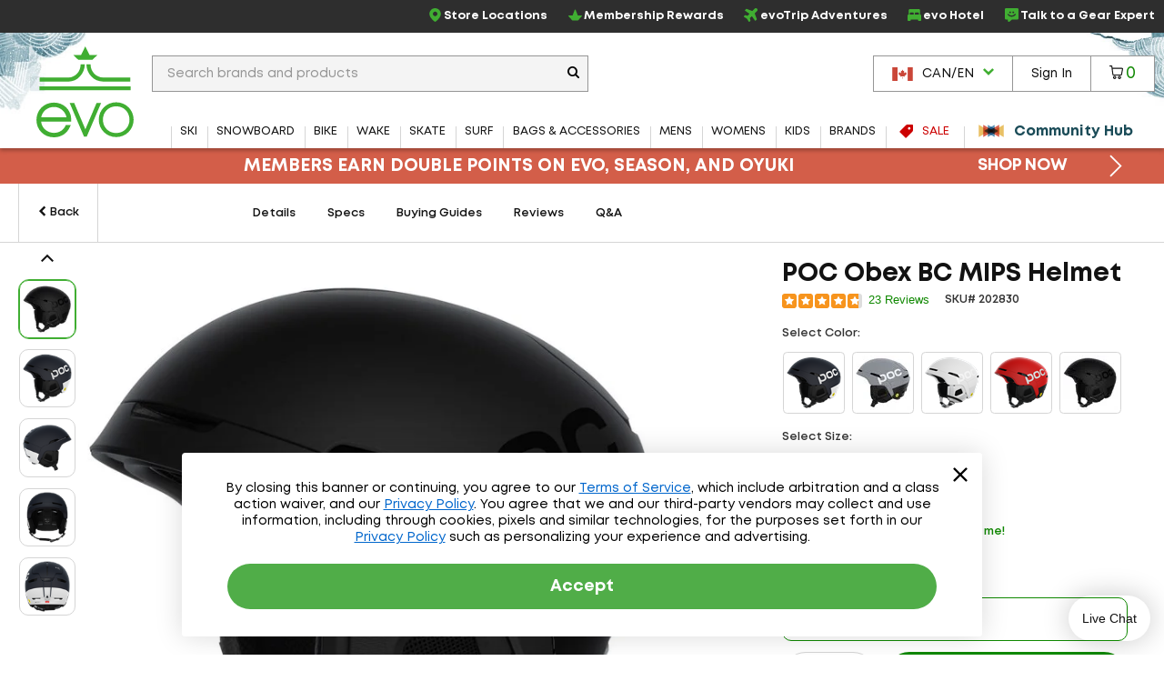

--- FILE ---
content_type: text/html; charset=utf-8
request_url: https://www.evo.com/en-ca/related-product/similar/e088d723-f72b-4a32-9f12-187aaf76289f?ProductId=202830
body_size: -133
content:

<div class="related-products js-related-products" data-cy="relatedProducts">
    <h3 class="related-product-title">Similar Items</h3>
    <div class="js-related-products-container related-products-container">
        <div id="related-products-row" class="related-product-row">
                
<div class="product-thumb js-product-thumb larger-image-product-thumb" data-productid="202831" data-cnstrc-item-id="202831" data-cnstrc-item-name="POC Obex MIPS Helmet" data-cnstrc-item-price="270.0000">
    <div class="product-thumb-details">
        <a href="/en-ca/helmets/poc-obex-mips-helmet" class="product-thumb-link js-product-thumb-details-link" data-track="h-202831" data-unique-id="0217c89c-8d2c-4a5a-81fa-bead2662ec58">
            <span class="product-thumb-image-wrapper js-product-thumb-link">
                <img src="https://images.evo.com/imgp/250/202831/1187156/poc-obex-mips-helmet-.jpg" class="product-thumb-image js-product-thumb-image" alt="POC Obex MIPS Helmet">
            </span>
            <span class="product-thumb-title">POC Obex MIPS Helmet</span>

            <div class="review-container review-component-CategorySnippet js-review-container" data-component="CategorySnippet" data-product-id="202831"></div>

            <span class="product-thumb-price">
                <span class="">
                    C$270.00
                </span>
            </span>

        </a>
        
        
    </div>

        <span class="compare-section" aria-hidden="true" role="presentation">
            <label for="compare-box-153ea9fb-2215-4a85-ad95-5d4756536b8a" class="compare-label" aria-hidden="true" title="Compare This Item Later">
                <input class="compare-cbx js-compare-cbx js-compare-product-0217c89c-8d2c-4a5a-81fa-bead2662ec58" type="checkbox" tabindex="-1" value="0217c89c-8d2c-4a5a-81fa-bead2662ec58" id="compare-box-153ea9fb-2215-4a85-ad95-5d4756536b8a"/>
                <a class="js-compare-link" data-compare-url="/en-ca/compare">View Selections</a>
                <span>Compare</span>
                <span class="compare-validation-message">
                    <em>Please select at least one more item to compare.</em>
                </span>
            </label>
        </span>
</div>
                
<div class="product-thumb js-product-thumb larger-image-product-thumb" data-productid="268588" data-cnstrc-item-id="268588" data-cnstrc-item-name="POC Fornix BC MIPS Helmet" data-cnstrc-item-price="330.0000">
    <div class="product-thumb-details">
        <a href="/en-ca/ski-and-snowboard-helmets/poc-fornix-bc-mips-helmet" class="product-thumb-link js-product-thumb-details-link" data-track="h-268588" data-unique-id="4db9de00-01c9-435a-8fe6-bb05e438d0e0">
            <span class="product-thumb-image-wrapper js-product-thumb-link">
                <img src="https://images.evo.com/imgp/250/268588/1187173/poc-fornix-bc-mips-helmet-.jpg" class="product-thumb-image js-product-thumb-image" alt="POC Fornix BC MIPS Helmet">
            </span>
            <span class="product-thumb-title">POC Fornix BC MIPS Helmet</span>

            <div class="review-container review-component-CategorySnippet js-review-container" data-component="CategorySnippet" data-product-id="268588"></div>

            <span class="product-thumb-price">
                <span class="">
                    C$330.00
                </span>
            </span>

        </a>
        
        
    </div>

        <span class="compare-section" aria-hidden="true" role="presentation">
            <label for="compare-box-e6f57917-9680-4965-ae9e-ed3e37b54d0d" class="compare-label" aria-hidden="true" title="Compare This Item Later">
                <input class="compare-cbx js-compare-cbx js-compare-product-4db9de00-01c9-435a-8fe6-bb05e438d0e0" type="checkbox" tabindex="-1" value="4db9de00-01c9-435a-8fe6-bb05e438d0e0" id="compare-box-e6f57917-9680-4965-ae9e-ed3e37b54d0d"/>
                <a class="js-compare-link" data-compare-url="/en-ca/compare">View Selections</a>
                <span>Compare</span>
                <span class="compare-validation-message">
                    <em>Please select at least one more item to compare.</em>
                </span>
            </label>
        </span>
</div>
                
<div class="product-thumb js-product-thumb larger-image-product-thumb" data-productid="268589" data-cnstrc-item-id="268589" data-cnstrc-item-name="POC Fornix MIPS Helmet" data-cnstrc-item-price="260.0000">
    <div class="product-thumb-details">
        <a href="/en-ca/ski-and-snowboard-helmets/poc-fornix-mips-helmet" class="product-thumb-link js-product-thumb-details-link" data-track="h-268589" data-unique-id="5dfe6076-3e6f-4629-ac3f-63fdb21e6450">
            <span class="product-thumb-image-wrapper js-product-thumb-link">
                <img src="https://images.evo.com/imgp/250/268589/1187182/poc-fornix-mips-helmet-.jpg" class="product-thumb-image js-product-thumb-image" alt="POC Fornix MIPS Helmet">
            </span>
            <span class="product-thumb-title">POC Fornix MIPS Helmet</span>

            <div class="review-container review-component-CategorySnippet js-review-container" data-component="CategorySnippet" data-product-id="268589"></div>

            <span class="product-thumb-price">
                <span class="">
                    C$260.00
                </span>
            </span>

        </a>
        
        
    </div>

        <span class="compare-section" aria-hidden="true" role="presentation">
            <label for="compare-box-3cbf88f8-353f-48cf-a2e2-bce3a71b4881" class="compare-label" aria-hidden="true" title="Compare This Item Later">
                <input class="compare-cbx js-compare-cbx js-compare-product-5dfe6076-3e6f-4629-ac3f-63fdb21e6450" type="checkbox" tabindex="-1" value="5dfe6076-3e6f-4629-ac3f-63fdb21e6450" id="compare-box-3cbf88f8-353f-48cf-a2e2-bce3a71b4881"/>
                <a class="js-compare-link" data-compare-url="/en-ca/compare">View Selections</a>
                <span>Compare</span>
                <span class="compare-validation-message">
                    <em>Please select at least one more item to compare.</em>
                </span>
            </label>
        </span>
</div>
                
<div class="product-thumb js-product-thumb larger-image-product-thumb" data-productid="238512" data-cnstrc-item-id="238512" data-cnstrc-item-name="Giro Tenet MIPS Helmet" data-cnstrc-item-price="150.0200">
    <div class="product-thumb-details">
        <a href="/en-ca/helmets/giro-tenet-mips-helmet-24" class="product-thumb-link js-product-thumb-details-link" data-track="h-238512" data-unique-id="7d3b71f6-a51a-4952-8042-8edae978e95b">
            <span class="product-thumb-image-wrapper js-product-thumb-link">
                <img src="https://images.evo.com/imgp/250/238512/1017306/giro-tenet-mips-helmet-.jpg" class="product-thumb-image js-product-thumb-image" alt="Giro Tenet MIPS Helmet">
            </span>
            <span class="product-thumb-title">Giro Tenet MIPS Helmet</span>

            <div class="review-container review-component-CategorySnippet js-review-container" data-component="CategorySnippet" data-product-id="238512"></div>

            <span class="product-thumb-price">
                <span class="">
                    C$150.02
                </span>
            </span>

        </a>
        
        
    </div>

        <span class="compare-section" aria-hidden="true" role="presentation">
            <label for="compare-box-11a5476b-25bf-43cf-96ed-2699337972c3" class="compare-label" aria-hidden="true" title="Compare This Item Later">
                <input class="compare-cbx js-compare-cbx js-compare-product-7d3b71f6-a51a-4952-8042-8edae978e95b" type="checkbox" tabindex="-1" value="7d3b71f6-a51a-4952-8042-8edae978e95b" id="compare-box-11a5476b-25bf-43cf-96ed-2699337972c3"/>
                <a class="js-compare-link" data-compare-url="/en-ca/compare">View Selections</a>
                <span>Compare</span>
                <span class="compare-validation-message">
                    <em>Please select at least one more item to compare.</em>
                </span>
            </label>
        </span>
</div>
                
<div class="product-thumb js-product-thumb larger-image-product-thumb" data-productid="136028" data-cnstrc-item-id="136028" data-cnstrc-item-name="Sweet Protection Switcher MIPS Helmet" data-cnstrc-item-price="340.0000">
    <div class="product-thumb-details">
        <a href="/en-ca/helmets/sweet-protection-switcher-mips-helmet" class="product-thumb-link js-product-thumb-details-link" data-track="h-136028" data-unique-id="38b69ded-bfa5-497f-9d06-81e4d2d7a043">
            <span class="product-thumb-image-wrapper js-product-thumb-link">
                <img src="https://images.evo.com/imgp/250/136028/1221917/sweet-protection-switcher-mips-helmet-.jpg" class="product-thumb-image js-product-thumb-image" alt="Sweet Protection Switcher MIPS Helmet">
            </span>
            <span class="product-thumb-title">Sweet Protection Switcher MIPS Helmet</span>

            <div class="review-container review-component-CategorySnippet js-review-container" data-component="CategorySnippet" data-product-id="136028"></div>

            <span class="product-thumb-price">
                <span class="">
                    C$340.00
                </span>
            </span>

        </a>
        
        
    </div>

        <span class="compare-section" aria-hidden="true" role="presentation">
            <label for="compare-box-51b2d1bb-aa89-42cb-aae3-44a2a529672c" class="compare-label" aria-hidden="true" title="Compare This Item Later">
                <input class="compare-cbx js-compare-cbx js-compare-product-38b69ded-bfa5-497f-9d06-81e4d2d7a043" type="checkbox" tabindex="-1" value="38b69ded-bfa5-497f-9d06-81e4d2d7a043" id="compare-box-51b2d1bb-aa89-42cb-aae3-44a2a529672c"/>
                <a class="js-compare-link" data-compare-url="/en-ca/compare">View Selections</a>
                <span>Compare</span>
                <span class="compare-validation-message">
                    <em>Please select at least one more item to compare.</em>
                </span>
            </label>
        </span>
</div>
                
<div class="product-thumb js-product-thumb larger-image-product-thumb" data-productid="156059" data-cnstrc-item-id="156059" data-cnstrc-item-name="Smith Level MIPS Helmet" data-cnstrc-item-price="285.0000">
    <div class="product-thumb-details">
        <a href="/en-ca/helmets/smith-level-mips-helmet" class="product-thumb-link js-product-thumb-details-link" data-track="h-156059" data-unique-id="bdffc31d-1289-46f4-a17b-4c8b8bbf0d08">
            <span class="product-thumb-image-wrapper js-product-thumb-link">
                <img src="https://images.evo.com/imgp/250/156059/1197729/smith-level-mips-helmet-.jpg" class="product-thumb-image js-product-thumb-image" alt="Smith Level MIPS Helmet">
            </span>
            <span class="product-thumb-title">Smith Level MIPS Helmet</span>

            <div class="review-container review-component-CategorySnippet js-review-container" data-component="CategorySnippet" data-product-id="156059"></div>

            <span class="product-thumb-price">
                <span class="">
                    C$285.00
                </span>
            </span>

        </a>
        
        
    </div>

        <span class="compare-section" aria-hidden="true" role="presentation">
            <label for="compare-box-57c17ee7-4805-4b4b-b1f5-4313a0c3f26c" class="compare-label" aria-hidden="true" title="Compare This Item Later">
                <input class="compare-cbx js-compare-cbx js-compare-product-bdffc31d-1289-46f4-a17b-4c8b8bbf0d08" type="checkbox" tabindex="-1" value="bdffc31d-1289-46f4-a17b-4c8b8bbf0d08" id="compare-box-57c17ee7-4805-4b4b-b1f5-4313a0c3f26c"/>
                <a class="js-compare-link" data-compare-url="/en-ca/compare">View Selections</a>
                <span>Compare</span>
                <span class="compare-validation-message">
                    <em>Please select at least one more item to compare.</em>
                </span>
            </label>
        </span>
</div>
        </div>
        <a href="#pdp-related-packages" 
           id="related-product-anchor-link" 
           class="related-product-anchor-link hide">
            View More Packages <span class="icon-arrow-right-medium"></span>
        </a>
    </div>
</div>
<script type="text/javascript">

            window.dataLayerManager.pushImpressions([{"brand":"POC","category":"ALL/snowsports/accessories/helmets","name":"POC Obex MIPS Helmet","price":240.0000,"id":"202831","_uniqueId":"0217c89c-8d2c-4a5a-81fa-bead2662ec58"},{"brand":"POC","category":"ALL/snowsports/accessories/helmets","name":"POC Fornix BC MIPS Helmet","price":280.0000,"id":"268588","_uniqueId":"4db9de00-01c9-435a-8fe6-bb05e438d0e0"},{"brand":"POC","category":"ALL/snowsports/accessories/helmets","name":"POC Fornix MIPS Helmet","price":230.0000,"id":"268589","_uniqueId":"5dfe6076-3e6f-4629-ac3f-63fdb21e6450"},{"brand":"Giro","category":"ALL/snowsports/accessories/helmets","name":"Giro Tenet MIPS Helmet","price":110.0000,"id":"238512","_uniqueId":"7d3b71f6-a51a-4952-8042-8edae978e95b"},{"brand":"Sweet Protection","category":"ALL/snowsports/accessories/helmets","name":"Sweet Protection Switcher MIPS Helmet","price":284.9500,"id":"136028","_uniqueId":"38b69ded-bfa5-497f-9d06-81e4d2d7a043"},{"brand":"Smith","category":"ALL/snowsports/accessories/helmets","name":"Smith Level MIPS Helmet","price":250.0000,"id":"156059","_uniqueId":"bdffc31d-1289-46f4-a17b-4c8b8bbf0d08"}], 'Related Products - Similar', true);
        </script>